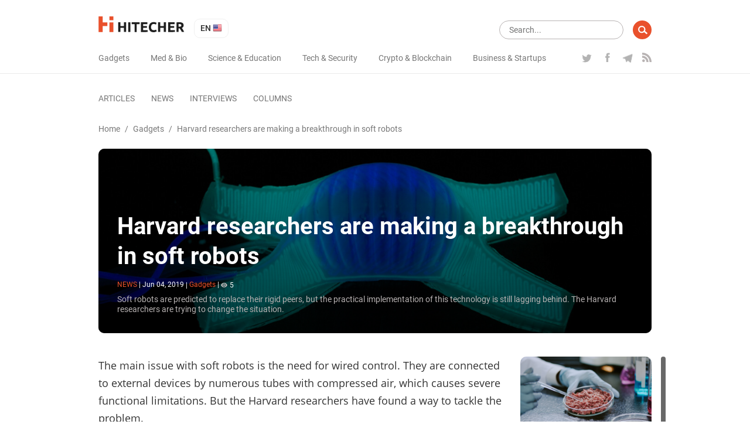

--- FILE ---
content_type: text/html; charset=UTF-8
request_url: https://hitecher.com/news/harvard-researchers-are-making-a-breakthrough-in-soft-robots
body_size: 10623
content:
<!DOCTYPE html>
<html lang="en">

<head>
    <script type="text/javascript">
    !function () {
        var t = document.createElement("script");
        t.type = "text/javascript", t.async = !0, t.src = "https://vk.com/js/api/openapi.js?159", t.onload =
            function () {
                VK.Retargeting.Init("VK-RTRG-294782-dMs2Q"), VK.Retargeting.Hit()
            }, document.head.appendChild(t)
    }();

</script>
<noscript><img src="https://vk.com/rtrg?p=VK-RTRG-294782-dMs2Q" style="position:fixed; left:-999px;" alt=""/></noscript>
<!-- Google Tag Manager -->
<script>
    (function (w, d, s, l, i) {
        w[l] = w[l] || [];
        w[l].push({
            'gtm.start': new Date().getTime(),
            event: 'gtm.js'
        });
        var f = d.getElementsByTagName(s)[0],
            j = d.createElement(s),
            dl = l != 'dataLayer' ? '&l=' + l : '';
        j.async = true;
        j.src =
            'https://www.googletagmanager.com/gtm.js?id=' + i + dl;
        f.parentNode.insertBefore(j, f);
    })(window, document, 'script', 'dataLayer', 'GTM-K89Z82Z');

</script>
<!-- End Google Tag Manager -->
<meta name="yandex-verification" content="b1168ef05fca9935"/>
<script async src="https://pagead2.googlesyndication.com/pagead/js/adsbygoogle.js"></script>
<script>
    (adsbygoogle = window.adsbygoogle || []).push({
        google_ad_client: "ca-pub-6593320502064052",
        enable_page_level_ads: true
    });
</script>
    <meta charset="UTF-8">
<meta name="viewport" content="width=device-width, initial-scale=1.0">
<meta http-equiv="X-UA-Compatible" content="ie=edge">
<link rel="manifest" href="/manifest.json"/>
<title>Harvard researchers are making a breakthrough in soft robots - </title>
<meta name="description" content="Soft robots are predicted to replace their rigid peers, but the practical implementation of this technology is still lagging behind. The Harvard researchers are trying to change the situation."/>
<link rel="canonical" href="https://hitecher.com/news/harvard-researchers-are-making-a-breakthrough-in-soft-robots"/>
    <link rel="alternate" hreflang="en-US" href="https://hitecher.com/news/harvard-researchers-are-making-a-breakthrough-in-soft-robots"/>
    <link rel="alternate" hreflang="ru-RU" href="https://hitecher.com/ru/news/garvardskie-uchenye-sovershayut-proryv-v-sozdanii-myagkih-robotov"/>

<!-- Open Graph -->
<meta property="og:locale" content="en_US"/>
<meta property="og:type" content="article"/>
<meta property="og:title" content="Harvard researchers are making a breakthrough in soft robots"/>
<meta property="og:description" content="Soft robots are predicted to replace their rigid peers, but the practical implementation of this technology is still lagging behind. The Harvard researchers are trying to change the situation."/>
<meta property="og:url" content="https://hitecher.com/news/harvard-researchers-are-making-a-breakthrough-in-soft-robots"/>
<meta property="og:site_name" content="Hitecher"/>
    <meta property="article:section" content="Gadgets"/>
    <meta property="article:published_time" content="2019-06-04 12:06:39"/>
            <meta property="article:section" content="robots"/>
        <meta property="article:publisher" content="https://www.facebook.com/hitechereng/"/>
<meta property="og:image" content="https://hitecher.com/storage/img/20190423/68376c4039a245ea3f68.jpg"/>
<meta property="og:image:secure_url" content="https://hitecher.com/storage/img/20190423/68376c4039a245ea3f68.jpg"/>
<!-- End Open Graph -->

<!-- Twittwr Card -->
<meta name="twitter:card" content="summary_large_image"/>
<meta name="twitter:description" content="Soft robots are predicted to replace their rigid peers, but the practical implementation of this technology is still lagging behind. The Harvard researchers are trying to change the situation."/>
<meta name="twitter:title" content="Harvard researchers are making a breakthrough in soft robots"/>
<meta name="twitter:site" content="@hitechercom"/>
<meta name="twitter:image" content="https://hitecher.com/storage/img/20190423/68376c4039a245ea3f68.jpg"/>
<meta name="twitter:creator" content="@hitechercom"/>
<!-- End Twittwr Card -->

<link rel="icon" href="/images/cropped-favicon-85x85.png" sizes="32x32"/>
<link rel="icon" href="/images/cropped-favicon-260x260.png" sizes="192x192"/>
<link rel="apple-touch-icon-precomposed" href="/images/cropped-favicon-260x260.png"/>
<meta name="msapplication-TileImage" content="/images/cropped-favicon.png"/>

    <link type="text/css" media="all" href="/css/app.css?id=c677d4e1fc6f69496c3f" rel="stylesheet" />
</head>

<body>
    <!-- Google Tag Manager (noscript) -->
    <noscript><iframe src="https://www.googletagmanager.com/ns.html?id=GTM-K89Z82Z" height="0" width="0"
            style="display:none;visibility:hidden"></iframe></noscript>
    <!-- End Google Tag Manager (noscript) -->
    <header id="masthead" class="site-header" role="banner">
    <div class="container">
        <div class="row align-items-center">
            <div id="primary-nav" class="col-12" role="navigation">
                <div class="row justify-content-between align-items-center">
                    <div class="col-xl-auto col-12 align-items-center">
                        <div class="row justify-content-between align-items-center">
                            <div class="col-auto">
                                <div class="row align-items-center">
                                    <div class="col-auto">
                                                                                    <a class="home-link" href="/" rel="home">
                                                <img src="/svg/logo.svg" width="147" height="27" alt="hitecher logo">
                                            </a>
                                                                            </div>
                                    <div class="col-auto">
                                        <ul class="lang-switcher">
    <li class="current">
        en
        <img src="/images/en.png" width="16" height="16" alt="en"/>
    </li>
    <ul>
                                    <li>
                    <a href="/ru/news/garvardskie-uchenye-sovershayut-proryv-v-sozdanii-myagkih-robotov">
                        ru
                        <img src="/images/ru.png" width="16" height="16"
                             alt="ru"/>
                    </a>
                </li>
                        </ul>
</ul>
                                    </div>
                                </div>
                            </div>
                            <div class="col-auto d-xl-none">
                                <div class="row">
                                    <div class="d-block d-lg-none col-auto">
                                        <div class="menu-fade d-xl-none">
                                            <div class="container text-right">
                                                <button class="close-button"></button>
                                            </div>
                                        </div>
                                        <button class="menu-toggle">
                                            <img src="/svg/menu-button.svg" width="24" height="20" alt="menu"/>
                                        </button>
                                    </div>
                                    <div class="d-none d-lg-block d-xl-none col-auto">
                                        <form role="search" class="search-form" method="get" action="/search"
      data-length-error="Search text need to be more than 3 and less than 255">
    <div class="form-group row">
        <div class="col-auto flex-grow-1">
            <input type="text" name="q" class="form-control" autocomplete="off"
                   placeholder="Search..." title="Search Results for:" value="">
        </div>
        <div class="col-auto">
            <input type="submit" class="form-control" value=""/>
        </div>
    </div>
</form>
                                    </div>
                                </div>
                            </div>
                        </div>
                    </div>
                    <div class="col-xl-auto col-lg-12 col-auto" id="navbar">
                        <div class="row align-items-center justify-content-lg-between">
                            <div class="col-sm-auto col-12 d-lg-none">
                                                                    <a href="/" rel="home">
                                        <img src="/svg/logo.svg" width="147" height="27" alt="hitecher logo">
                                    </a>
                                                            </div>
                            <div class="col-auto d-lg-none">
                                <ul class="lang-switcher">
    <li class="current">
        en
        <img src="/images/en.png" width="16" height="16" alt="en"/>
    </li>
    <ul>
                                    <li>
                    <a href="/ru/news/garvardskie-uchenye-sovershayut-proryv-v-sozdanii-myagkih-robotov">
                        ru
                        <img src="/images/ru.png" width="16" height="16"
                             alt="ru"/>
                    </a>
                </li>
                        </ul>
</ul>
                            </div>

                            <div class="col-lg-auto col-12">
                                <nav id="category-navigation" class="main-navigation" role="navigation">
                                    <ul class="menu category">
                    <li
                    >
                <a
                                                href="/gadgets"
                                                                >Gadgets</a>
            </li>
                    <li
                    >
                <a
                                                href="/med-and-bio"
                                                                >Med &amp; Bio</a>
            </li>
                    <li
                    >
                <a
                                                href="/science-and-education"
                                                                >Science &amp; Education</a>
            </li>
                    <li
                    >
                <a
                                                href="/tech-and-security"
                                                                >Tech &amp; Security</a>
            </li>
                    <li
                    >
                <a
                                                href="/crypto-and-blockchain"
                                                                >Crypto &amp; Blockchain</a>
            </li>
                    <li
                    >
                <a
                                                href="/business-and-startups"
                                                                >Business &amp; Startups</a>
            </li>
            </ul>
                                </nav>
                                <nav id="format-navigation" class="main-navigation d-block d-lg-none" role="navigation">
                                    <ul class="menu gist-footer">
                    <li
                    >
                <a
                                                href="/articles"
                                                                >Articles</a>
            </li>
                    <li
                     class=&quot;current&quot;>
                <a
                                                href="/news"
                                                                >News</a>
            </li>
                    <li
                    >
                <a
                                                href="/interviews"
                                                                >Interviews</a>
            </li>
                    <li
                    >
                <a
                                                href="/columns"
                                                                >Columns</a>
            </li>
            </ul>
                                </nav>
                            </div>
                            <div class="col-lg-auto col-12">
                                <div class="social">
                                    <ul class="row">
                                                                                    <li class="col-auto">
                                                <a class="twitter" href="https://twitter.com/hitechercom"
                                                   target="_blank">
                                                    <img src="/svg/twitter-logo.svg" width="19" height="18"
                                                         alt="twitter icon">
                                                </a>
                                            </li>
                                                                                                                            <li class="col-auto">
                                                <a class="facebook" href="https://www.facebook.com/hitechereng/"
                                                   target="_blank">
                                                    <img src="/svg/facebook-logo.svg" width="19" height="16"
                                                         alt="facebook icon">
                                                </a>
                                            </li>
                                                                                                                            <li class="col-auto">
                                                <a class="telegram" href="https://t.me/hitecher"
                                                   target="_blank">
                                                    <img src="/svg/telegram-logo.svg" width="18" height="20"
                                                         alt="telegram icon">
                                                </a>
                                            </li>
                                                                                                                                                                <li class="col-auto">
                                            <a class="feed"
                                               href="/feed/news/en"
                                               target="_blank">
                                                <img src="/svg/rss.svg" width="16" height="16" alt="rss icon">
                                            </a>
                                        </li>
                                    </ul>
                                </div>
                            </div>
                        </div>
                    </div>
                </div>
            </div>
            <div id="secondary-nav" class="col-12" role="navigation">
                <div class="row align-items-center justify-content-between">
                    <div class="col-xl-auto col-12 navbar d-none d-lg-block">
                        <nav id="type-posts-navigation" class="main-navigation" role="navigation">
                            <ul class="menu gist-footer">
                    <li
                    >
                <a
                                                href="/articles"
                                                                >Articles</a>
            </li>
                    <li
                     class=&quot;current&quot;>
                <a
                                                href="/news"
                                                                >News</a>
            </li>
                    <li
                    >
                <a
                                                href="/interviews"
                                                                >Interviews</a>
            </li>
                    <li
                    >
                <a
                                                href="/columns"
                                                                >Columns</a>
            </li>
            </ul>
                        </nav>
                    </div>

                    <div class="col-lg-auto col-12 d-xl-block d-lg-none d-block text-right">
                        <div class="row">
                            <div class="col-lg-auto col-12">
                                <form role="search" class="search-form" method="get" action="/search"
      data-length-error="Search text need to be more than 3 and less than 255">
    <div class="form-group row">
        <div class="col-auto flex-grow-1">
            <input type="text" name="q" class="form-control" autocomplete="off"
                   placeholder="Search..." title="Search Results for:" value="">
        </div>
        <div class="col-auto">
            <input type="submit" class="form-control" value=""/>
        </div>
    </div>
</form>
                            </div>
                        </div>
                    </div>
                </div>
            </div>
        </div>
    </div>
</header>
    <div id="main" class="site-main" role="main">
                        <div class="container">
        <div class="row">
            <div class="col-12">
                <div id="breadcrumbs" class="row">
                        <a href="/">Home</a><span class="d-none d-sm-inline-block"> / </span>
                                <a href="/gadgets">Gadgets</a><span class="d-none d-sm-inline-block"> / </span>
                                <span class="current d-none d-lg-inline-block"> Harvard researchers are making a breakthrough in soft robots</span>
            </div>            </div>
            <div class="col-12">
                <div class="overlay-block post-header">
                    <picture>
                                        <source media="(max-width: 767px)" srcset="/storage/img/20190423/68376c4039a245ea3f68_559x559.jpg">
                    <source media="(max-width: 991px)" srcset="/storage/img/20190423/68376c4039a245ea3f68_704x396.jpg">
        <img src="/storage/img/20190423/68376c4039a245ea3f68_1200x400.jpg" class="thumb" alt="Harvard researchers are making a breakthrough in soft robots"/>
</picture>
                    <div class="description">
                        <h1>Harvard researchers are making a breakthrough in soft robots</h1>
                        <p class="entry-meta smalltext">
    <span class="format">news</span>
    <span>|</span>
    <span>
          <time datetime="2019-06-04 12:06:39" title="Jun 04, 2019">Jun 04, 2019</time>
    </span>
    <span class="d-block d-sm-inline-block category-block">
                    <span class="d-none d-sm-inline-block">|</span>
            <span>
                <a class="category-link" href="/gadgets">
                Gadgets</a>
            </span>
                                    <span>|</span>
            <span><img class="icon" src="/svg/eye.svg" width="11" height="11" alt="comments">5</span>
            </span>
</p>
                                                <div class="excerpt d-none d-sm-block">
                            Soft robots are predicted to replace their rigid peers, but the practical implementation of this technology is still lagging behind. The Harvard researchers are trying to change the situation.
                        </div>
                    </div>
                </div>
            </div>
            <div class="col-xl-8 col-lg-9 col-12">
                <article class="post">
                    <div class="post-content">
                        <p class="excerpt d-block d-sm-none">
                            Soft robots are predicted to replace their rigid peers, but the practical implementation of this technology is still lagging behind. The Harvard researchers are trying to change the situation.
                        </p>
                        <p><span style="font-weight: 400;">The main issue with soft robots is the need for wired control. They are connected to external devices by numerous tubes with compressed air, which causes severe functional limitations. But the Harvard researchers have found a way to tackle the problem.</span></p>
<p><span style="font-weight: 400;">The method they developed should be the basis for the next generation of soft robots. It allows all hoses to be replaced with a single air inlet. This will simplify the devices design and make them lighter and more compact.</span></p>
<p><span style="font-weight: 400;">To illustrate the idea, the engineers created a simple four-legged cross-shaped device, small in size. Air is fed into the robot through a single inlet and is then distributed internally through a complex system of varying-diameter tubes. Work is currently underway on the air source for the new-type robot.</span></p>
<p><iframe src="//www.youtube.com/embed/Puavxww6K9k" width="560" height="340" allowfullscreen="allowfullscreen"></iframe></p>
                    </div>
                                            <div class="post-tags">
                            <span>Теги: </span>
                                                            <a href="/tags/robots">robots</a>
                                                    </div>
                                        <div class="row shares align-items-center">
                        <p class="h3 col-12">Share this with your friends!</p>
                        <div class="col-12 addthis_inline_share_toolbox"></div>
                    </div>

                    

                </article>
                <nav class="post-navigation row justify-content-between" role="navigation">
            <a class="nav-links col-6 row align-content-between"
           href="/news/looking-glass-pro-a-new-kind-of-computer-display" rel="prev">
            <div class="col-12">
                <p><span class="fa fa-chevron-left"></span> Previous Post</p>
                <p class="h6">Looking Glass Pro: a new kind of computer display</p>
            </div>
            <div class="col-12">
                <picture>
                            <img src="/storage/img/20190423/cbbc3b3a5bafe43ea842_288x160.jpg" class="thumb" alt="Looking Glass Pro: a new kind of computer display"/>
</picture>
            </div>
        </a>
    
            <a class="nav-links col-6 text-right row align-content-between"
           href="/news/what-does-artillery-fire-look-like-from-the-epicentre" rel="next">
            <div class="col-12">
                <p>Next Post <span class="fa fa-chevron-right"></span></p>
                <p class="h6">What does artillery fire look like from the epicentre?</p>
            </div>
            <div class="col-12">
                <picture>
                            <img src="/storage/img/20190423/ddec03a1e61cf3d46717_288x160.jpg" class="thumb" alt="What does artillery fire look like from the epicentre?"/>
</picture>
            </div>
        </a>
    </nav>
                <div id="comments" class="comments-area">
                    <p class="h3">Be the first to comment</p>
<div class="login-form login-form_hidden">
    <div class="auth-links">
                    <a data-provider="facebook" href="javascript:void(0);">
                <img src="/images/facebook.png" width="36" height="36" alt="Facebook login" />
            </a>
                    <a data-provider="google" href="javascript:void(0);">
                <img src="/images/google.png" width="36" height="36" alt="Google login" />
            </a>
            </div>
    <p>Please log in to comment</p>
</div>
<div class="comment-form comment-form_hidden" data-resource-id="1306" data-resource-type="resource"
     data-form-url="/api/v1/comments/add">
    <div class="form-group">
        <textarea class="comment-form__textarea form-control" rows="1" id="comment"
                  placeholder="Comment text"></textarea>
    </div>
    <div class="form-group">
        <button id="submit" type="submit"
                class="btn btn-primary comment-form__button comment-form__button_disabled">Post comment</button>
    </div>
</div>
<ol class="comments comment-list">
    </ol>
                </div>
            </div>
            <div class="col-xl-1 d-xl-block d-lg-none"></div>
            <div class="col-lg-3 d-none d-lg-block">
    <div id="sidebar">
                    <div class="sidebar-block">
                <a href="/articles/lab-grown-steak-yogurt-from-co2-and-3d-printed-chocolate-whats-for-dinner-in-2030">
                    <picture>
                            <img src="/storage/img/20260121/11f7581514936ca72063_288x160.png" class="thumb" alt="Lab-Grown Steak, Yogurt from CO₂, and 3D-Printed Chocolate: What&#039;s for Dinner in 2030"/>
</picture>
                </a>
                <div class="description">
                    <p>
                        <a class="title h6"
                           href="/articles/lab-grown-steak-yogurt-from-co2-and-3d-printed-chocolate-whats-for-dinner-in-2030">Lab-Grown Steak, Yogurt from CO₂, and 3D-Printed Chocolate: What's for Dinner in 2030</a>
                    </p>
                    <p class="entry-meta smalltext">
    <span class="format">articles</span>
    <span>|</span>
    <span>
          <time datetime="2026-01-21 08:00:00" title="Jan 21, 2026">Jan 21, 2026</time>
    </span>
    <span>|</span>
            <span>
            <a class="category-link" href="/science-and-education">
            Science & Education</a>
        </span>
            </p>
                    <div class="excerpt">
                        In today's rapidly changing world, even the seemingly conservative food industry is undergoing a profound transformation.
                    </div>
                    <a class="button small"
                       href="/articles">read more articles</a>
                </div>
            </div>
                    <div class="sidebar-block">
                <a href="/news/saudi-fintech-startup-tamara-raises-up-to-usd2-4-billion-funds-to-be-used-for-expanding-credit-and-payment-products">
                    <picture>
                            <img src="/storage/img/20251006/dd767cd29a453ba83fb5_288x160.png" class="thumb" alt="Saudi Fintech Startup Tamara Raises Up to $2.4 Billion — Funds to Be Used for Expanding Credit and Payment Products"/>
</picture>
                </a>
                <div class="description">
                    <p>
                        <a class="title h6"
                           href="/news/saudi-fintech-startup-tamara-raises-up-to-usd2-4-billion-funds-to-be-used-for-expanding-credit-and-payment-products">Saudi Fintech Startup Tamara Raises Up to $2.4 Billion — Funds to Be Used for Expanding Credit and Payment Products</a>
                    </p>
                    <p class="entry-meta smalltext">
    <span class="format">news</span>
    <span>|</span>
    <span>
          <time datetime="2025-10-06 12:43:10" title="Oct 06, 2025">Oct 06, 2025</time>
    </span>
    <span>|</span>
            <span>
            <a class="category-link" href="/business-and-startups">
            Business & Startups</a>
        </span>
            </p>
                    <div class="excerpt">
                        Saudi payment startup Tamara has announced securing a financing package of up to $2.4 billion. The sponsors include U.S. bank Goldman Sachs, financial conglomerate Citi, and private equity funds of Apollo, managed by Apollo Global Management.
                    </div>
                    <a class="button small"
                       href="/news">read more news</a>
                </div>
            </div>
                    <div class="sidebar-block">
                <a href="/columns/do-not-charge-your-phone-in-the-mall">
                    <picture>
                            <img src="/storage/img/20191212/8f353c0053e7e1f22a3b_288x160.png" class="thumb" alt="Do not charge your phone in the mall"/>
</picture>
                </a>
                <div class="description">
                    <p>
                        <a class="title h6"
                           href="/columns/do-not-charge-your-phone-in-the-mall">Do not charge your phone in the mall</a>
                    </p>
                    <p class="entry-meta smalltext">
    <span class="format">columns</span>
    <span>|</span>
    <span>
          <time datetime="2019-08-12 11:59:23" title="Aug 12, 2019">Aug 12, 2019</time>
    </span>
    <span>|</span>
            <span>
            <a class="category-link" href="/tech-and-security">
            Tech & Security</a>
        </span>
                    <span>|</span>
        <span><img class="icon" src="/svg/eye.svg" width="11" height="11" alt="views">10</span>
    </p>
                    <div class="excerpt">
                        How companies collect your data while you charge your phone
                    </div>
                    <a class="button small"
                       href="/columns">read more columns</a>
                </div>
            </div>
                    <div class="sidebar-block">
                <a href="/interviews/interview-with-alex-reinhardt">
                    <picture>
                            <img src="/storage/img/20250327/40ef91e22c33cfbaffbd_288x160.png" class="thumb" alt="Blockchain, Bitcoin, mining alternatives, and forecasts — all the hottest topics of the crypto market in an exclusive interview with Alex Reinhardt"/>
</picture>
                </a>
                <div class="description">
                    <p>
                        <a class="title h6"
                           href="/interviews/interview-with-alex-reinhardt">Blockchain, Bitcoin, mining alternatives, and forecasts — all the hottest topics of the crypto market in an exclusive interview with Alex Reinhardt</a>
                    </p>
                    <p class="entry-meta smalltext">
    <span class="format">interviews</span>
    <span>|</span>
    <span>
          <time datetime="2025-03-27 13:06:35" title="Mar 27, 2025">Mar 27, 2025</time>
    </span>
    <span>|</span>
            <span>
            <a class="category-link" href="/crypto-and-blockchain">
            Crypto & Blockchain</a>
        </span>
                    <span>|</span>
        <span><img class="icon" src="/svg/eye.svg" width="11" height="11" alt="views">16</span>
    </p>
                    <div class="excerpt">
                        
                    </div>
                    <a class="button small"
                       href="/interviews">read more interviews</a>
                </div>
            </div>
                <ul class="wp-tag-cloud" role="list">
                    <li>
                <a href="/tags/space">
                    space
                </a>
            </li>
                    <li>
                <a href="/tags/robots">
                    robots
                </a>
            </li>
                    <li>
                <a href="/tags/artificial-intelligence">
                    artificial intelligence
                </a>
            </li>
                    <li>
                <a href="/tags/bitcoin">
                    bitcoin
                </a>
            </li>
                    <li>
                <a href="/tags/aircraft">
                    aircraft
                </a>
            </li>
                    <li>
                <a href="/tags/neural-network">
                    neural network
                </a>
            </li>
                    <li>
                <a href="/drones-quadcopters">
                    drones and quadcopters
                </a>
            </li>
                    <li>
                <a href="/tags/smartphones">
                    smartphones
                </a>
            </li>
                    <li>
                <a href="/tags/electric-cars">
                    electric cars
                </a>
            </li>
                    <li>
                <a href="/tags/elon-musk">
                    elon musk
                </a>
            </li>
                    <li>
                <a href="/tags/autonomous-vehicles">
                    autonomous vehicles
                </a>
            </li>
                    <li>
                <a href="/tags/google">
                    google
                </a>
            </li>
                    <li>
                <a href="/tags/mining">
                    mining
                </a>
            </li>
                    <li>
                <a href="/tags/spacex">
                    spacex
                </a>
            </li>
                    <li>
                <a href="/tags/facebook">
                    facebook
                </a>
            </li>
                    <li>
                <a href="/tags/tesla">
                    tesla
                </a>
            </li>
                    <li>
                <a href="/tags/mobile-apps">
                    mobile apps
                </a>
            </li>
                    <li>
                <a href="/tags/messengers">
                    messengers
                </a>
            </li>
                    <li>
                <a href="/tags/mars-2">
                    mars
                </a>
            </li>
                    <li>
                <a href="/tags/ico">
                    ico
                </a>
            </li>
                    <li>
                <a href="/tags/moon">
                    moon
                </a>
            </li>
                    <li>
                <a href="/tags/ethereum">
                    ethereum
                </a>
            </li>
                    <li>
                <a href="/tags/3d-printing">
                    3d printing
                </a>
            </li>
                    <li>
                <a href="/tags/games">
                    games
                </a>
            </li>
                    <li>
                <a href="/tags/apple">
                    apple
                </a>
            </li>
                    <li>
                <a href="/tags/virtual-reality">
                    virtual reality
                </a>
            </li>
                    <li>
                <a href="/tags/quantum-computers">
                    quantum computers
                </a>
            </li>
                    <li>
                <a href="/tags/boston-dynamics">
                    boston dynamics
                </a>
            </li>
                    <li>
                <a href="/tags/microsoft">
                    microsoft
                </a>
            </li>
                    <li>
                <a href="/tags/samsung">
                    samsung
                </a>
            </li>
                    <li>
                <a href="/tags/telegram">
                    telegram
                </a>
            </li>
                    <li>
                <a href="/tags/amazon">
                    amazon
                </a>
            </li>
                    <li>
                <a href="/tags/cancer-treatment">
                    cancer treatment
                </a>
            </li>
                    <li>
                <a href="/tags/stem-cells">
                    stem cells
                </a>
            </li>
                    <li>
                <a href="/tags/jeff-bezos">
                    jeff bezos
                </a>
            </li>
                    <li>
                <a href="/tags/uber">
                    uber
                </a>
            </li>
                    <li>
                <a href="/tags/dinosaurs">
                    dinosaurs
                </a>
            </li>
                    <li>
                <a href="/tags/youtube">
                    youtube
                </a>
            </li>
                    <li>
                <a href="/tags/xiaomi">
                    xiaomi
                </a>
            </li>
                    <li>
                <a href="/tags/whatsapp">
                    whatsapp
                </a>
            </li>
                    <li>
                <a href="/tags/intel">
                    intel
                </a>
            </li>
                    <li>
                <a href="/tags/steve-wozniak">
                    steve wozniak
                </a>
            </li>
                    <li>
                <a href="/smart-beyond-their-years">
                    smart beyond their years
                </a>
            </li>
                    <li>
                <a href="/hitecher-explains">
                    hitecher explains
                </a>
            </li>
                    <li>
                <a href="/tags/iphone">
                    iphone
                </a>
            </li>
                    <li>
                <a href="/blokchein">
                    blockchain
                </a>
            </li>
            </ul>
    </div>
</div>
        </div>
    </div>
    <div class="hiddendiv track" data-type="resource" data-id="1306"></div>            </div>
    <footer id="site-footer" role="contentinfo">
    <div class="container">
        <div class="row">
            <div class="col-lg-3 offset-lg-0 col-md-4 offset-md-2 col-sm-6 col-12">
                <img src="/svg/logo.svg" width="146" height="28" alt="hitecher logo"
                     style="width: 100%; max-width: 200px;" class="logo-footer"/>
            </div>
            <div class="col-lg-3 offset-lg-1 col-sm-12 d-sm-block d-none">
                <div class="menu-formats-container">
                    <ul class="menu category">
                    <li
                    >
                <a
                                                href="/gadgets"
                                                                >Gadgets</a>
            </li>
                    <li
                    >
                <a
                                                href="/med-and-bio"
                                                                >Med &amp; Bio</a>
            </li>
                    <li
                    >
                <a
                                                href="/science-and-education"
                                                                >Science &amp; Education</a>
            </li>
                    <li
                    >
                <a
                                                href="/tech-and-security"
                                                                >Tech &amp; Security</a>
            </li>
                    <li
                    >
                <a
                                                href="/crypto-and-blockchain"
                                                                >Crypto &amp; Blockchain</a>
            </li>
                    <li
                    >
                <a
                                                href="/business-and-startups"
                                                                >Business &amp; Startups</a>
            </li>
            </ul>
                </div>
            </div>
            <div class="col-lg-2 col-sm-12 d-sm-block d-none">
                <div class="menu-new-navigation-menu-container">
                    <ul class="menu gist-footer">
                    <li
                    >
                <a
                                                href="/articles"
                                                                >Articles</a>
            </li>
                    <li
                    >
                <a
                                                href="/news"
                                                                >News</a>
            </li>
                    <li
                    >
                <a
                                                href="/interviews"
                                                                >Interviews</a>
            </li>
                    <li
                    >
                <a
                                                href="/columns"
                                                                >Columns</a>
            </li>
            </ul>
                </div>
            </div>
            <div
                class="col-lg-auto offset-lg-0 order-lg-0 col-md-4 offset-md-1 col-sm-6 col-12 order-first social-container">
                <div class="social">
                    <p class="row justify-content-md-between justify-content-center">


                                                    <a class="twitter col-auto" href="https://twitter.com/hitechercom" target="_blank">
                                <img src="/svg/twitter-logo.svg" width="19" height="18" alt="twitter icon">
                            </a>
                                                                            <a class="facebook col-auto" href="https://www.facebook.com/hitechereng/" target="_blank">
                                <img src="/svg/facebook-logo.svg" width="19" height="16" alt="facebook icon">
                            </a>
                                                                            <a class="telegram col-auto" href="https://t.me/hitecher" target="_blank">
                                <img src="/svg/telegram-logo.svg" width="18" height="20" alt="telegram icon">
                            </a>
                                                                                                <a class="feed col-auto" href="/feed/news/en"
                           target="_blank">
                            <img src="/svg/rss.svg" width="16" height="16" alt="rss icon">
                        </a>
                    </p>
                </div>
            </div>
        </div>
    </div>
    <div class="site-info">
        <div class="container">
            <div class="row">
                <div class="col-md-6 col-12">
                    Copyright © 2026 Hitecher
                </div>
                <div class="col-md-6 order-md-0 col-12 order-first">
                    <ul class="row justify-content-md-end justify-content-center info-menu">
                        <li class="col-auto">
                            <a href="/about-the-project">About the project</a>
                        </li>
                    </ul>
                </div>
            </div>
        </div>
    </div>
    <div id="subscribe" class="text-center subscribe popup">
        <p class="h1">Подпишитесь на рассылку</p>
        <p>и получайте свежие новости каждый день</p>
        <form method="post" action="/subscribe" class="mail-form">
    <div class="form-group row justify-content-center">
        <div class="col-auto">
            <p>
                <input type="email"
                       name="email"
                       title="Subscribe"
                       value=""
                       data-error-message="Please enter valid email"
                       placeholder="Email *"/>
            </p>
        </div>
        <div class="col-auto">
            <p>
                <input type="submit" value=""/>
            </p>
        </div>
    </div>
</form>
        <img src="/images/rocket.png" alt="subscribe"/>
    </div>
    <div id="subscribe-ok" class="text-center subscribe popup">
        <p class="h1">Спасибо</p>
        <p>Команда Hitecher.com</p>
        <img src="/images/ok.png" width="380" height="319" alt="ok"/>
        <p class="counter">Окно закроется через <span>5</span> секунд</p>
    </div>
</footer>
<script>
    window.shared = {"lang":"en","onesignal":{"title":"","message":"Thank you for being with us!","url":"https:\/\/hitecher.com","actionMessage":"Subscribe and get the latest Hi-news!","acceptButtonText":"YES I WANT TO!","cancelButtonText":"NEXT TIME","appId":"30ef6928-38cb-439e-8fb3-14b9e096d9c7"}};
</script>
<script type="text/javascript" src="//s7.addthis.com/js/300/addthis_widget.js#pubid=ra-5cecfb4b9905c33b"></script>

<script src="/js/app.js?id=5b8f984677e6b953b378"></script>

<script type="application/ld+json">
    [{"@context":"http:\/\/schema.org","@graph":[{"@context":"http:\/\/schema.org","@type":"SiteNavigationElement","name":"Gadgets","url":"https:\/\/hitecher.com\/gadgets"},{"@context":"http:\/\/schema.org","@type":"SiteNavigationElement","name":"Med & Bio","url":"https:\/\/hitecher.com\/med-and-bio"},{"@context":"http:\/\/schema.org","@type":"SiteNavigationElement","name":"Science & Education","url":"https:\/\/hitecher.com\/science-and-education"},{"@context":"http:\/\/schema.org","@type":"SiteNavigationElement","name":"Tech & Security","url":"https:\/\/hitecher.com\/tech-and-security"},{"@context":"http:\/\/schema.org","@type":"SiteNavigationElement","name":"Crypto & Blockchain","url":"https:\/\/hitecher.com\/crypto-and-blockchain"},{"@context":"http:\/\/schema.org","@type":"SiteNavigationElement","name":"Business & Startups","url":"https:\/\/hitecher.com\/business-and-startups"},{"@context":"http:\/\/schema.org","@type":"SiteNavigationElement","name":"Articles","url":"https:\/\/hitecher.com\/articles"},{"@context":"http:\/\/schema.org","@type":"SiteNavigationElement","name":"News","url":"https:\/\/hitecher.com\/news"},{"@context":"http:\/\/schema.org","@type":"SiteNavigationElement","name":"Interviews","url":"https:\/\/hitecher.com\/interviews"},{"@context":"http:\/\/schema.org","@type":"SiteNavigationElement","name":"Columns","url":"https:\/\/hitecher.com\/columns"}]},{"@context":"http:\/\/schema.org","@type":"NewsArticle","headline":"Harvard researchers are making a breakthrough in soft robots","name":"Harvard researchers are making a breakthrough in soft robots","url":"https:\/\/hitecher.com\/news\/harvard-researchers-are-making-a-breakthrough-in-soft-robots","image":{"@type":"ImageObject","url":"\/storage\/img\/20190423\/68376c4039a245ea3f68.jpg"},"mainEntityOfPage":"True","publisher":{"@type":"Organization","@id":"https:\/\/hitecher.com\/#organization","url":"https:\/\/hitecher.com","name":"","logo":{"@context":"http:\/\/schema.org","@type":"ImageObject","url":"https:\/\/hitecher.com\/svg\/logo.svg"}},"author":{"@type":"Person","name":"Hitecher"},"dateCreated":"2019-06-04 12:06:39","datePublished":"2019-06-04 12:06:39","dateModified":"2019-06-04 12:06:39","articleSection":"Gadgets","commentCount":0,"comment":[]},{"@context":"http:\/\/schema.org","@type":"BreadcrumbList","itemListElement":[{"@type":"ListItem","position":1,"item":{"@id":"https:\/\/hitecher.com\/","name":"Home"}},{"@type":"ListItem","position":2,"item":{"@id":"https:\/\/hitecher.com\/gadgets","name":"Gadgets"}},{"@type":"ListItem","position":3,"item":{"@id":"https:\/\/hitecher.com\/news\/harvard-researchers-are-making-a-breakthrough-in-soft-robots","name":"Harvard researchers are making a breakthrough in soft robots"}}]}]</script>
    <script type="text/javascript">
    !function () {
        var t = document.createElement("script");
        t.type = "text/javascript", t.async = !0, t.src = "https://vk.com/js/api/openapi.js?159", t.onload =
            function () {
                VK.Retargeting.Init("VK-RTRG-294782-dMs2Q"), VK.Retargeting.Hit()
            }, document.head.appendChild(t)
    }();

</script>
<noscript><img src="https://vk.com/rtrg?p=VK-RTRG-294782-dMs2Q" style="position:fixed; left:-999px;" alt=""/></noscript>

<!-- Rating@Mail.ru counter Денис -->
<script type="text/javascript">
    var _tmr = window._tmr || (window._tmr = []);
    _tmr.push({
        id: "3121898",
        type: "pageView",
        start: (new Date()).getTime()
    });
    (function (d, w, id) {
        if (d.getElementById(id)) return;
        var ts = d.createElement("script");
        ts.type = "text/javascript";
        ts.async = true;
        ts.id = id;
        ts.src = "https://top-fwz1.mail.ru/js/code.js";
        var f = function () {
            var s = d.getElementsByTagName("script")[0];
            s.parentNode.insertBefore(ts, s);
        };
        if (w.opera == "[object Opera]") {
            d.addEventListener("DOMContentLoaded", f, false);
        } else {
            f();
        }
    })(document, window, "topmailru-code");

</script>
<noscript>
    <div>
        <img src="https://top-fwz1.mail.ru/counter?id=3121898;js=na"
             style="border:0;position:absolute;left:-9999px;" alt="Top.Mail.Ru"/>
    </div>
</noscript>
<!-- //Rating@Mail.ru counter Денис -->


<!-- Rating@Mail.ru counter -->
<script type="text/javascript">
    var _tmr = window._tmr || (window._tmr = []);
    _tmr.push({
        id: "3063552",
        type: "pageView",
        start: (new Date()).getTime(),
        pid: "USER_ID"
    });
    (function (d, w, id) {
        if (d.getElementById(id)) return;
        var ts = d.createElement("script");
        ts.type = "text/javascript";
        ts.async = true;
        ts.id = id;
        ts.src = (d.location.protocol == "https:" ? "https:" : "http:") + "//top-fwz1.mail.ru/js/code.js";
        var f = function () {
            var s = d.getElementsByTagName("script")[0];
            s.parentNode.insertBefore(ts, s);
        };
        if (w.opera == "[object Opera]") {
            d.addEventListener("DOMContentLoaded", f, false);
        } else {
            f();
        }
    })(document, window, "topmailru-code");

</script>
<noscript>
    <div>
        <img src="//top-fwz1.mail.ru/counter?id=3063552;js=na" style="border:0;position:absolute;left:-9999px;"
             alt=""/>
    </div>
</noscript>
<!-- //Rating@Mail.ru counter -->

<!-- Rating@Mail.ru counter dynamic remarketing appendix -->
<script type="text/javascript">
    var _tmr = _tmr || [];
    _tmr.push({
        type: 'itemView',
        productid: 'VALUE',
        pagetype: 'VALUE',
        list: 'VALUE',
        totalvalue: 'VALUE'
    });

</script>
<!-- // Rating@Mail.ru counter dynamic remarketing appendix -->

<!-- Yandex.Metrika counter -->
<script type="text/javascript">
    (function (d, w, c) {
        (w[c] = w[c] || []).push(function () {
            try {
                w.yaCounter48919913 = new Ya.Metrika2({
                    id: 48919913,
                    clickmap: true,
                    trackLinks: true,
                    accurateTrackBounce: true,
                    webvisor: true
                });
            } catch (e) {
            }
        });

        var n = d.getElementsByTagName("script")[0],
            s = d.createElement("script"),
            f = function () {
                n.parentNode.insertBefore(s, n);
            };
        s.type = "text/javascript";
        s.async = true;
        s.src = "https://mc.yandex.ru/metrika/tag.js";

        if (w.opera == "[object Opera]") {
            d.addEventListener("DOMContentLoaded", f, false);
        } else {
            f();
        }
    })(document, window, "yandex_metrika_callbacks2");

</script>
<noscript>
    <div><img src="https://mc.yandex.ru/watch/48919913" style="position:absolute; left:-9999px;" alt=""/></div>
</noscript>
<!-- /Yandex.Metrika counter -->
</body>

</html>


--- FILE ---
content_type: text/html; charset=utf-8
request_url: https://www.google.com/recaptcha/api2/aframe
body_size: 269
content:
<!DOCTYPE HTML><html><head><meta http-equiv="content-type" content="text/html; charset=UTF-8"></head><body><script nonce="358BzvMvqg3E8mP0BIj4YA">/** Anti-fraud and anti-abuse applications only. See google.com/recaptcha */ try{var clients={'sodar':'https://pagead2.googlesyndication.com/pagead/sodar?'};window.addEventListener("message",function(a){try{if(a.source===window.parent){var b=JSON.parse(a.data);var c=clients[b['id']];if(c){var d=document.createElement('img');d.src=c+b['params']+'&rc='+(localStorage.getItem("rc::a")?sessionStorage.getItem("rc::b"):"");window.document.body.appendChild(d);sessionStorage.setItem("rc::e",parseInt(sessionStorage.getItem("rc::e")||0)+1);localStorage.setItem("rc::h",'1769053729281');}}}catch(b){}});window.parent.postMessage("_grecaptcha_ready", "*");}catch(b){}</script></body></html>

--- FILE ---
content_type: image/svg+xml
request_url: https://hitecher.com/svg/logo.svg
body_size: 3347
content:
<svg width="147" height="27" viewBox="0 0 147 27" fill="none" xmlns="http://www.w3.org/2000/svg">
<path d="M15.2409 16.5355H7.27727V26.6805H0.328613V0H7.27727V10.145H15.2409V16.5355Z" fill="#E9512C"/>
<path d="M25.6249 6.39053H18.6762V0H25.6249V6.39053ZM18.6762 26.6805V10.145H25.6249V26.6805H18.6762Z" fill="#E9512C"/>
<path d="M43.504 10.0703H47.1735V26.6058H43.504V19.5762H37.4141V26.6058H33.7446V10.0703H37.4141V16.381H43.504V10.0703Z" fill="#1F1F1F"/>
<path d="M50.8442 10.0703H54.5138V26.6058H50.8442V10.0703Z" fill="#1F1F1F"/>
<path d="M70.2067 10.0703V13.2656H65.3661V26.6857H61.6966V13.2656H56.856V10.0703H70.2067Z" fill="#1F1F1F"/>
<path d="M72.5474 26.6857V10.0703H83.4779V13.1857H76.2169V16.4608H82.6971V19.4963H76.2169V23.4904H84.0244V26.6058L72.5474 26.6857Z" fill="#1F1F1F"/>
<path d="M94.0965 26.9996C91.4419 26.9996 89.4901 26.2806 88.0847 24.7629C86.6794 23.2451 85.9767 21.1682 85.9767 18.3723C85.9767 17.0143 86.2109 15.8161 86.6013 14.6978C86.9917 13.6593 87.6163 12.7007 88.3189 11.9818C89.0216 11.2629 89.9585 10.7037 90.9735 10.3043C91.9884 9.90488 93.0815 9.74512 94.2526 9.74512C94.9553 9.74512 95.5799 9.825 96.1264 9.90488C96.6729 9.98476 97.1414 10.1445 97.6098 10.3043C98.0002 10.4641 98.3906 10.5439 98.6248 10.7037C98.9371 10.8635 99.0932 10.9433 99.2494 11.0232L98.2344 13.9788C97.766 13.7392 97.1414 13.4996 96.5168 13.2599C95.8922 13.0203 95.1114 12.9404 94.2526 12.9404C93.7061 12.9404 93.1596 13.0203 92.613 13.2599C92.0665 13.4996 91.5981 13.7392 91.2077 14.1386C90.8173 14.538 90.4269 15.0972 90.1927 15.8161C89.9585 16.4552 89.8023 17.3339 89.8023 18.2126C89.8023 19.0114 89.8804 19.7303 90.0366 20.3694C90.1927 21.0084 90.4269 21.6475 90.8173 22.0469C91.2077 22.5262 91.6761 22.9256 92.3007 23.1652C92.9253 23.4049 93.628 23.5646 94.4088 23.5646C94.9553 23.5646 95.4237 23.5646 95.8141 23.4848C96.2045 23.4049 96.5948 23.325 96.9071 23.2451C97.2194 23.1652 97.5317 23.0055 97.766 22.9256C98.0002 22.8457 98.2344 22.6859 98.4686 22.6061L99.4836 25.5617C98.9371 25.8812 98.2344 26.2007 97.2975 26.4404C96.4387 26.8398 95.3457 26.9996 94.0965 26.9996Z" fill="#1F1F1F"/>
<path d="M111.584 10.0703H115.254V26.6058H111.584V19.5762H105.494V26.6058H101.825V10.0703H105.494V16.381H111.584V10.0703Z" fill="#1F1F1F"/>
<path d="M119.002 26.6857V10.0703H129.933V13.1857H122.672V16.4608H129.152V19.4963H122.672V23.4904H130.479V26.6058L119.002 26.6857Z" fill="#1F1F1F"/>
<path d="M137.818 9.91211C140.238 9.91211 142.112 10.3115 143.439 11.1902C144.767 12.0689 145.391 13.4269 145.391 15.2642C145.391 16.4624 145.157 17.421 144.61 18.06C144.064 18.779 143.361 19.3381 142.346 19.7376C142.658 20.137 142.971 20.6163 143.361 21.1754C143.752 21.7346 144.064 22.2139 144.376 22.8529C144.767 23.4121 145.079 24.0512 145.391 24.6902C145.703 25.3293 146.016 25.9683 146.328 26.5275H142.268C141.956 25.9683 141.644 25.489 141.409 24.85C141.097 24.2908 140.785 23.7316 140.472 23.2523C140.16 22.6932 139.848 22.2139 139.535 21.7346C139.223 21.2553 138.911 20.8559 138.599 20.4565H136.803V26.5275H133.211V10.3115C133.992 10.1518 134.851 10.0719 135.71 9.99199C136.412 9.91211 137.193 9.91211 137.818 9.91211ZM138.052 13.1074C137.818 13.1074 137.584 13.1074 137.349 13.1074C137.115 13.1074 136.959 13.1074 136.725 13.1074V17.5807H137.74C139.145 17.5807 140.082 17.421 140.629 17.0216C141.253 16.7021 141.487 16.063 141.487 15.2642C141.487 14.4654 141.175 13.9062 140.629 13.5867C140.082 13.2671 139.223 13.1074 138.052 13.1074Z" fill="#1F1F1F"/>
</svg>
